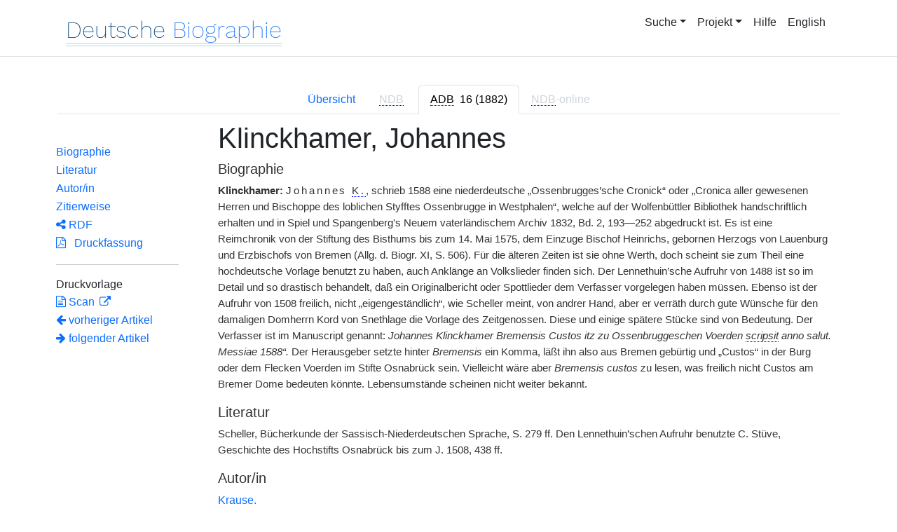

--- FILE ---
content_type: text/css
request_url: https://www.deutsche-biographie.de/css/main.css
body_size: 5128
content:

button:disabled {
    color: #ced4da !important;
}

.accordion-button {
    --bs-accordion-active-bg: #ffffff !important;
}

.subHeading .accordion-button {
    --bs-accordion-border-width: 0px !important;
    --bs-accordion-border-color: #ffffff !important;
    --bs-accordion-btn-padding-x: 0px;
    --bs-accordion-btn-padding-y: 0px;
}
#dbo-accordion {
    --bs-accordion-body-padding-x: 0px;
    --bs-accordion-body-padding-y: 0px;
}

#personen-dl .accordion-button {
    padding-left: 0px;
    --bs-accordion-btn-padding-y: 0px;
}

.active.page-index {
    background-color: #0d6efd !important;
    color: #FFF !important;
}

abbr[title],.abbr {
  text-decoration: none;
  cursor: help;
  border-bottom: 1px dotted blue;
}

.error-page p {
  text-align: left;
}

.webpage-label {
  color: inherit;
  font-size: 24px;
  font-family: inherit;
  font-weight: 500;
  line-height: 1.1;
  margin-bottom: 10px;
  margin-top: 40px;
}

#staticImage {
  height: 350px;
  text-align: center;
  position: relative;
  max-width: 2000px;
  margin: 0 auto;
}

#staticImage img {
  height: 100%;
}

#staticImage .bgImage {
  width: 100%;
  height: inherit;
  background-image: url(/img/carousel/badw_fassade_small.jpg);
}

#staticImage .bgImage .copyright {
  color: white;
  font-size: 12px;
  position: absolute;
  bottom: 2px;
  right: 5px;
  opacity: 0.8;
}

#staticImage .bgImage .copyright:hover {
  opacity: 1;
}

#staticImage .text {
  position: absolute;
  top: 25%;
  color: #fff;
  padding: 30px;
  background-color: rgba(0, 0, 0, 0.5);
  left: 0;
  right: 0;
  border-radius: 5px;
  display: block;
  max-width: 700px;
  margin: 0 auto;
}

#detail-tab,.tab-content ul {
  margin-left: 0px;
}

#staticImage .text h1 {
  font-weight: bold;
}

#staticImage .text p {
  font-size: 18px;
}

nav.navbar {
  background-color: #fff;
}

.navbar-brand {
  font-family: 'Work Sans', sans-serif;
  font-size: 33px;
  padding-top: 10px;
}

@media (max-width: 767px) {
  .navbar-brand {
    font-size: 26px;
  }
}

@media (max-width: 321px) {
  .navbar-brand {
    font-size: 20px;
  }
}

@media only screen and (max-width: 750px) {
    .media-right {
        display: block;
    }
}

.navbar-brand .darkerBlue {
  color: #004077;
}

.navbar-brand .lighterBlue {
  color: #82BDD6;
}

.navbar-brand a {
  border-bottom: 4px double lightblue;
  text-decoration: none;
}

.navbar-nav.navbar-right:last-child {
  margin-right: 0;
}

.startPageContainer,
.startPagePreviews {
  margin-top: 30px;
}

.startPageContainer #name,
.startPagePreviews #name,
.startPageContainer #einfache-suche-btn,
.startPagePreviews #einfache-suche-btn {
  height: 40px;
  font-size: 18px;
}

.startPageContainer #einfache-suche-btn,
.startPagePreviews #einfache-suche-btn {
  width: 50px;
}

#myCarousel,
#myCarousel .item,
.carousel-inner > .item > img {
  height: 350px;
}

.row.display-flex {
  display: flex;
  flex-wrap: wrap;
}

.row.display-flex div:nth-of-type(1) {flex-grow: 1;}
.row.display-flex div:nth-of-type(2) {flex-grow: 1;}
.row.display-flex div:nth-of-type(3) {flex-grow: 1;}

.startPagePreviews .card {
  padding-top: 30px;
  text-align: center;
  min-height: 100%;
  height: 100%;
}

.startPagePreviews .card .tileIcon {
  font-size: 100px;
  color: #AEC8EA;
}

.startPagePreviews .card li .fa,
.startPagePreviews .card li .glyphicon {
  font-size: 20px;
  vertical-align: bottom;
}

.startPagePreviews .card-footer {
  position: absolute;
  right: 10px;
  bottom: 10px;
  left: 10px;
  background-color: white;
  border-top: 0px;
}

.startPagePreviews .card-body {
  margin-bottom: 10%;
}




.startPagePreviews .col-sm-4 {
  padding-left: 5px;
  padding-right: 5px;
  padding-top: 5px;
  padding-bottom: 5px;
}

.memorialDayList {
  margin-top: 10px;
}

#thirdColumn {
  position: relative;
}

.todo {
  color: hotpink !important;
}

.todo a,
.todo p,
.todo span {
  color: hotpink !important;
}

h1 > a {
  font-size: 14px !important;
}

#searchFormContainer {
  margin: 30px 0;
}

.facet-item {
  border-bottom: 1px solid rgba(0, 0, 0, 0.1);
  padding: 3px 5px 0px;
}

.facet-item:last-child {
  border-bottom: none;
}

li.facet-item.active {
  display: none;
}

.search-top {
  margin-top: 10px;
}

.right-box {
  border-left: 1px solid grey;
}

.left-box {
  border-right: 1px solid grey;
}

.nextlink {
  text-align: right;
}

.detail-map {
  height: 400px;
}

.search-map {
  height: 600px;
}

.start-map {
  height: 400px;
}

.specificPaddingBody {
  padding: 15px 15px 0 15px;
}

.bioartikel p, td {
  line-height: 23px !important;
  font-size: 93%;
}

.treffer-liste-elem {
  margin-top: 0;
  padding: 10px;
  transition: background-color 0.2s;
}

.treffer-liste-elem:last-child {
  border-bottom: none;
}

.ortsfilter {
  background: #FFFFFF;
  background: rgba(255, 255, 255, 0.6);
  padding: 6px;
  border-radius: 10px;
  font-style: oblique;
}

.ortsfilter label {
  margin-bottom: 0;
}

.treffer-liste-elem:hover {
  background-color: #e6eef8;
}

.input-group .twitter-typeahead, .input-autocomplete .twitter-typeahead, .mTop10 .twitter-typeahead {
  width: 100%;
}

.twitter-typeahead .tt-query,
.twitter-typeahead .tt-hint {
  margin-bottom: 0;
}

.tt-cursor {
  background-color: #ddd;
}

.tt-hint {
  display: block;
  width: 100%;
  padding: 8px 12px;
  font-size: 14px;
  line-height: 1.428571429;
  color: #888;
  vertical-align: middle;
  background-color: #ffffff;
  border: 1px solid #AEC8EA;
  border-radius: 4px;
  -webkit-box-shadow: inset 0 1px 1px rgba(0, 0, 0, 0.075);
  box-shadow: inset 0 1px 1px rgba(0, 0, 0, 0.075);
  -webkit-transition: border-color ease-in-out 0.15s, box-shadow ease-in-out 0.15s;
  transition: border-color ease-in-out 0.15s, box-shadow ease-in-out 0.15s;
}

.tt-input {
  display: block;
  width: 100%;
  padding: 8px 12px;
  font-size: 14px;
  line-height: 1.428571429;
  vertical-align: middle;
  background-color: #ffffff;
  border: 1px solid #AEC8EA;
  border-radius: 4px;
  -webkit-box-shadow: inset 0 1px 1px rgba(0, 0, 0, 0.075);
  box-shadow: inset 0 1px 1px rgba(0, 0, 0, 0.075);
  -webkit-transition: border-color ease-in-out 0.15s, box-shadow ease-in-out 0.15s;
  transition: border-color ease-in-out 0.15s, box-shadow ease-in-out 0.15s;
  -webkit-border-top-left-radius: 4px !important;
  -webkit-border-bottom-left-radius: 4px !important;
  -moz-border-radius-topleft: 4px !important;
  -moz-border-radius-bottomleft: 4px !important;
  border-top-left-radius: 4px !important;
  border-bottom-left-radius: 4px !important;
}

.tt-dropdown-menu {
  min-width: 160px;
  margin-top: 2px;
  padding: 5px 0;
  background-color: #ffffff;
  border: 1px solid #cccccc;
  border: 1px solid rgba(0, 0, 0, 0.15);
  border-radius: 4px;
  -webkit-box-shadow: 0 6px 12px rgba(0, 0, 0, 0.175);
  box-shadow: 0 6px 12px rgba(0, 0, 0, 0.175);
  background-clip: padding-box;
  z-index: 10000 !important;
}

.tt-suggestion {
  display: block;
  padding: 3px 20px;
}

.tt-suggestion.tt-is-under-cursor {
  color: #fff;
  background-color: #428bca;
}

.tt-suggestion.tt-is-under-cursor a {
  color: #fff;
}

.tt-suggestion p {
  margin: 0;
}

.openFacetIcon {
  font-size: 17px;
  color: #aaa;
}

.openFacetIcon:hover {
  color: #3276b1;
}

.pagination {
  margin: 0 0 10px 0;
}

.pagination li a,
.pagination li a span {
  font-size: 80%;
}

.detailPagination {
  margin-bottom: 30px;
  z-index: 10;
}

#searchForm label {
  font-size: 12px;
}

.artikel .glyphicon {
  font-size: 12px;
}

.notimplemented .glyphicon {
  font-size: 36px;
}

.request-facet .glyphicon {
  color: darkred;
}

.request-facet:hover {
  background-color: rgba(0, 0, 0, 0.1);
}

.result-facet span {
  font-size: 90%;
}

.result-facet .badge {
  font-size: 80%;
  --bs-badge-color:  rgba(13, 110, 253);
}

.result-facet:hover {
  background-color: rgba(0, 0, 0, 0.1);
}

.result-facet .facetTitle {
  width: 70%;
  display: inline-block;
}

.result-facet .facetCount {
  display: inline-block;
}

.incrDecrFacetCount {
  margin: 5px auto;
  display: block;
  position: relative;
  height: 25px;
  width: 60px;
}

.incrDecrFacetCount > .btn {
  font-size: 15px;
  line-height: 0.7;
  width: 30px;
}

.treffer-chckbox-top {
  margin-left: 5px;
}

#collapse-facet-plc {
  display: none;
}

#collapse-facet-f_rel {
  display: none;
}

#logo {
  background-color: #fff;
}

#logo img {
  margin-top: 11px;
}

.nav-pills li a {
  padding: 5px 7px;
  color: #999;
}

.nav-pills li a:hover {
  color: #3276b1;
}

.navigationSidebar {
  margin-bottom: 20px;
  padding-left: 0px;

}

@media (min-width: 992px) {
  .navigationSidebar{
    position: sticky;
    top: 50px;
  }
}

@media (max-width: 768px) {
  .navigationSidebar ul {
    position: relative !important;
  }
}

@media (min-width: 992px) {
  .navigationSidebar ul.fixedSidebar {
    position: fixed;
    top: 70px;
    width: 123px;
    transition: top .5s;
  }
  .navigationSidebar .nav-pills {
    top: 0;
  }
}

@media (min-width: 1200px) {
  .navigationSidebar ul.fixedSidebar {
    width: 157px;
  }
}

.navigationSidebar .nav-pills > li {
  float: none;
}

h2.subHeading {
  padding-top: 50px;
}

.btn-label {
  position: relative;
  display: inline-block;
  padding: 3px 0;
  color: #909090;
}

.btn-labeled {
  padding-top: 0;
  padding-bottom: 0;
  border-color: #AEC8EA;
}

.hiko-btn {
  border-color: #AEC8EA;
}

.artikel {
  margin-top: 5px;
}

.artikel:first-of-type {
  border-top: none;
}

.artikel:last-child {
  border-bottom: none;
}

.artikel h5 {
  margin: 20px 0 5px 0;
  font-size: 15px;
}

.artikel p,
.artikel h5 {
  color: #333;
}

.artikel .fa-info-circle {
  color: #999;
}

.legendItem {
  margin: 15px 20px 15px 0;
  display: inline-block;
  border-bottom: 1px solid lightgrey;
  padding: 0 5px 5px 5px;
}

.tab-content {
  padding: 10px;
}

.subHeading,
h4 {
  color: #333;
}

h4.subHeading {
  font-size: 20px;
}

h4.subHeading button {
  font-size: 20px;
}

.sub-heading-accordion {
    font-size: 20px;
    padding-left: 0px;
}

.accordion-collapse h5 {
    font-size: 1rem !important;
}

.italics {
  font-style: italic !important;
}

.antiqua {
  font-style: italic !important;
}

.sup,
.super {
  font-size: 66%;
  vertical-align: super;
}

.sub {
  font-size: 66%;
  vertical-align: sub;
}

.spaced {
  letter-spacing: 0.2em;
}

.center {
  text-align: center;
}

.small {
  font-size: 100% !important;
}

.smaller {
  font-size: 90%;
}

.pb {
  color: #f1f1f1;
}

.bold {
  font-weight: bold;
}

.line {
  display: block;
}

.linegroup {
  margin-left: 10px;
}

.help {
  cursor: help;
}

.rights img {
  height: 30px;
  margin: 10px 0;
}

#ort {
  margin-bottom: 10px;
  margin-top: 5px;
}

#nodeInfo {
  position: absolute;
  top: 0;
  left: 0;
  right: 15px;
  max-width: 100%;
  margin: 0px 0 0 15px;
  background-color: rgba(0, 0, 0, 0.1);
  padding: 10px 20% 10px 10px;
  z-index: 90;
}

#nodeInfo > h3 {
  margin-top: 0;
  margin-bottom: 5px;
}

#nodeInfo > p {
  margin-bottom: 5px;
}

#graphLegend {
  position: absolute;
  bottom: 2px;
  background-color: rgba(0, 0, 0, 0.1);
  left: 15px;
  padding: 0px 4px;
  right: 15px;
}

#graphLegend p {
  margin: 0;
  font-size: 11px;
  color: #999;
  cursor: default;
}

.footer-list {
  background-color: #e6eef8;
  color: #001D5C !important;
  text-align: center;
}

.footer-list li {
  float: left;
}

.bottom-bar {
  position: fixed;
  bottom: 0;
  left: 0;
  right: 0;
}

.wrapper {
  min-height: 100%;
  height: auto !important;
  height: 100%;
  margin: 0 auto -50px;
  /* the bottom margin is the negative value of the footer's height*/
}

.footer {
  margin-top: 100px;
}

.footer .logos {
  display: inline;
}

.footer .logos img {
  height: 40px;
  margin: 5px;
}

#links {
  position: relative;
}

#links #demarkierbutton {
  position: absolute;
  top: 10px;
  right: 25px;
  z-index: 100;
}

#footer {
  height: 170px;
  text-align: center;
  border-top: 1px solid gray;
  margin-top: 10px;
  padding: 5px 10px;
  background: #f5f5f5;
  border-color: #ddd;
}

#footer li {
  list-style: none;
}

.footer_links {
  width: 49%;
  float: left;
  display: inline;
}

.footer_rechts {
  width: 49%;
  float: right;
  display: inline;
}

.dbhide {
  display: none;
}

.inline-submit-btn {
  vertical-align: top;
}

.mTop10 {
  margin-top: 10px;
}

.mTopBottom10 {
  margin: 10px 0;
}

ul.dropdown-menu-form {
  padding: 5px 10px 0;
  max-height: 300px;
  overflow-y: scroll;
}

.ok-feedback {
  display: none;
}

.active .ok-feedback {
  display: inline-block;
}

#externalContent h3 {
  margin-top: 40px;
}

#graphContent {
  margin-top: 40px;
}

#content {
  margin-top: 40px;
}

.alert-info {
  background-color: #e6eef8;
  color: #001D5C;
  height: 39px;
  padding: 9px;
  border: none;
}

#groupSelectionList .card-body {
  border: 1px solid #AEC8EA;
  padding: 15px;
  margin: 10px 0;
  border-radius: 4px;
}

#royalFamilyCheckBox > label {
  margin-bottom: 0;
}

#royalFamilyCheckBox .checkbox {
  margin-top: 0;
  margin-bottom: 0;
}

#contentDetails > div > .card-default {
  border: 1px solid #AEC8EA;
}

.form-control {
  border: 1px solid #AEC8EA;
}

#categoryCheckbox .btn-default {
  background-color: transparent;
  box-shadow: none;
  border-color: #AEC8EA;
  margin-bottom: 1px;
}

#categoryCheckbox .btn-default .ok-feedback {
  color: #AEC8EA;
}

#categoryCheckbox .btn-group-justified {
  margin-bottom: 5px;
}

#categoryCheckbox .btn-group-justified:last-child {
  margin-bottom: 0;
}

#categoryCheckbox .btn-group-justified .btn-group:first-child {
  margin-right: 5px;
}

#categoryCheckbox .btn-group-justified .btn-group:last-child {
  margin-left: 5px;
}

#pin-selektion-link {
  background-color: #FFF;
}

#pin-selektion-link.active {
  background-color: #AEC8EA;
}

.treffer-link {
    text-decoration: none !important;
}

.treffer-ueberschrift {
  color: #001D5C;
  font-weight: bold;
}

.artikel-links a {
    font-size: 12px;
    color: var(--bs-link-color);
}

.indexlabel {
  font-weight: 400;
  text-align: left !important;
  width: 150px !important;
}

.indexvalue {
  font-weight: 600;
  margin-left: 150px !important;
}

a[href^="http"]:after {
  content: "\f08e";
  font-family: FontAwesome;
  padding-left: 3px;
}

.start-map,
.detail-map,
.search-map {
  position: relative;
}

.mapOptionBtns {
  margin-top: 3px;
}

.mapOverlay {
  position: absolute;
  top: 15%;
  bottom: 15%;
  right: 15%;
  left: 15%;
  background-color: rgba(255, 255, 255, 0.85);
  text-align: center;
  padding: 14% 10% 0;
}

.mapOverlay h4 {
  margin-top: 10%;
}

.mapOverlay p {
  color: #666;
  font-size: small;
}

#activateMapBtn {
  margin-bottom: 20px;
}

.leaflet-right {
  left: 50px;
}

.geoVerteilung .leaflet-top .geo {
  display: none;
}

.popover {
  max-width: 500px;
}

.date-heading {
  display: inline-block;
}

#datepicker {
  display: inline-block;
}

#datepicker input {
  font-size: 1.3em;
  font-weight: bold;
  padding: 20px 10px 15px;
}

#datepicker .input-group-addon {
  font-size: 1.3em;
  vertical-align: bottom;
}

.panel-today.peopleBorn .card-heading {
  background-color: #e65473;
}

.panel-today.peopleDied .card-heading {
  background-color: #5999d0;
}

.panel-today .card-heading {
  color: #fff;
}

.panel-today .card-heading h3 {
  font-weight: bold;
  font-size: 17px;
  margin: 5px;
}

.panel-today .card-heading h3 span {
  font-weight: normal;
}

.panel-today .card-heading h3 .badge {
  background-color: #285479;
}

.centeredText {
  text-align: center;
}

.peopleCount .fa-user,
.peopleDescription .fa-user,
.peopleCount .fa-plus,
.peopleDescription .fa-plus {
  cursor: pointer;
}

.peopleCount .fa-plus,
.peopleDescription .fa-plus {
  margin: 0 3px;
  font-size: 10px;
}

.peopleCount .fa-user,
.peopleDescription .fa-user {
  font-size: 12px;
}

.peopleCount .fa-user.born,
.peopleDescription .fa-user.born {
  color: #FF6384;
}

.peopleCount .fa-user.died,
.peopleDescription .fa-user.died {
  color: #5999D0;
}

.peopleCount:hover .fa-user.born,
.peopleDescription:hover .fa-user.born {
  color: #ce4663;
}

.peopleCount:hover .fa-user.died,
.peopleDescription:hover .fa-user.died {
  color: #376790;
}

.hidden {
  display: none;
}

.cut-text {
  text-overflow: ellipsis;
  overflow: hidden;
  width: 90%;
  display: inline-block;
  white-space: nowrap;
}

.ndb-test-area {
  margin-top: 20px;
}

.ndb-big-thumbnail {
  width:300px;
  margin-left: 5px;
  clear: right;
}

.ndb-big-thumbnail > img {
  width: 100%;
}

.ndb-mid-thumbnail {
  width:200px;
  margin-left: 5px;
  clear: right;
}


.ndb-modal-image {
  width: 100%;
}

.ndb-modal-image + p {
  margin-top: 5px;
}

#backToTopBtn {
  display: none; /* Hidden by default */
  position: fixed; /* Fixed/sticky position */
  bottom: 20px; /* Place the button at the bottom of the page */
  right: 30px; /* Place the button 30px from the right */
  z-index: 99; /* Make sure it does not overlap */
  border: none; /* Remove borders */
  outline: none; /* Remove outline */
  /* background-color: red; Set a background color */
  background-color: #337ab7;
  color: white; /* Text color */
  cursor: pointer; /* Add a mouse pointer on hover */
  padding: 15px; /* Some padding */
  border-radius: 10px; /* Rounded corners */
  font-size: 18px; /* Increase font size */
}

#backToTopBtn:hover {
  background-color: #555; /* Add a dark-grey background on hover */
}

#headingNdbOnLine > p {
  font-size: 20px;
}

figcaption {
  margin-top: 5px;
}

/* bootstrap override */
input[type="checkbox"], input[type="radio"] {
  margin: -1px 0 0;
}

.sub-heading-collapse {
  cursor: pointer;
}

.dbo-artikel-main {
    font-size: 110%;
    overflow-wrap: anywhere;
}

.table-basic {
    word-wrap: normal;
}

.clickable-image {
    cursor: pointer;
}

#stammbaum {
    overflow-x: scroll;
}

.genealogie-tree-container {
    height: 600px;
}

.genealogie-tree-image {
    height: inherit;
}


#jubile-carousel {
    margin-top: 30px;
    margin-bottom: 30px;
    margin: 30px -10px;
    padding: 30px 60px;
    background-color: rgba(51, 122, 173, 0.1);
}

#jubile-carousel .media-body p:last-child {
    margin-bottom: 0;
}

.carousel-indicators {
    background-color: transparent;
    bottom: -40px;
}

.carousel-indicators li {
    border: 1px solid #ccc;
}

.carousel-indicators .indicator {
    background-color: lightgrey;
}
.carousel-indicators .active {
    background-color: #337ab7;
}



.carousel-control-prev,
.carousel-control-next {
    opacity: 1;
    background-image: none;
    background-color: #0d6efd;
    width: 30px;
}

.carousel-control-prev {
	  border-top-left-radius: 5px;
	  border-bottom-left-radius: 5px;
}

.carousel-control-next {
	  border-top-right-radius: 5px;
	  border-bottom-right-radius: 5px;
}

.carousel-control-prev-icon,
.carousel-control-next-icon {
    margin-top: 0;
    transform: translateY(-15px);
  	width: 30px;
   	height: 30px;
   	font-size: 30px;
}

.carousel-control-prev-icon {
	  margin-left: -15px;
}

.carousel-control-prev-icon {
    margin-right: -15px;
}

.jubilee-image {
   max-height: 100px !important;
}

@media(max-width: 479px) {
    #jubile-carousel {
        padding: 30px 45px;
    }
    .media-left {
        display: block;
        margin-bottom: 15px;
    }
}

.port-thumbnail{
  max-width: 100%;
  width: 100px;
  height: auto;
  margin: 10px ;
  border-radius: 2px;
}

@media(max-width: 992px) {
  .port-thumbnail {
    width: 150px;
  }
}
@media(min-width: 992px) and  (max-width: 1200px){
.portrait{
  width:16%;
  padding-left: 0px;
}
}

.form-section-title {
    color:      #337ab7 !important;
    font-weight: 500 !important;
    font-size:   18px !important;
}

select option {
    padding-left: 10px !important;
}

.media-list{
  margin-left: 0px;
}


.tooltip-inner{
  border: 1px solid black;
}


.card-text, .card-title{
  color:black;
}

.card, .tooltip-inner{
  background-color: rgba(255, 255, 255, 1);
}

.dboPagePreviews .card {
  min-height: 100%;
  height: 100%;
}

#facet-filter {
    background-color: rgba(33, 37, 41, 0.03);
}

.navigationSidebar .nav-link {
    --bs-nav-link-padding-y: 0px;
}

a {
    text-decoration: none !important;
}

--- FILE ---
content_type: text/css
request_url: https://www.deutsche-biographie.de/css/print.css
body_size: -8
content:
.detailPagination, .navigationSidebar, #detail-tab, .glyphicon-arrow-up {
    display: none;
}

h4.subHeading {
    font-size: 24px;
}

--- FILE ---
content_type: text/javascript
request_url: https://www.deutsche-biographie.de/js/geo.js
body_size: 3044
content:


function create_search_map( minZ){

    map = L.map('map', { zoomControl: false, drawControl: false /*, scrollWheelZoom: false*/}).setView([50.1415, 11.5808], 5);
    var markers = new L.FeatureGroup();

    L.tileLayer('https://{s}.tile.digitale-sammlungen.de/osm/{z}/{x}/{y}.png', {
        attribution : "Map tiles by BSB MDZ, under CC BY 3.0. Data by OpenStreetMap, under ODbL.",
        subdomains: ['a', 'b'],
        maxZoom: 12,
        minZoom: minZ
    }).addTo(map);


    new L.Control.Zoom({ position: 'bottomleft' }).addTo(map);
    map.doubleClickZoom.disable();


    var drawControl = new L.Control.Draw({
        draw: {
            circle: false,
            marker: false,
            polyline: false,
            polygon: false
        }

    });
    map.addControl(drawControl);
    map.on('dblclick', function (e) {
        new L.Draw.Rectangle(map, drawControl.options.rectangle).enable();
    });
    glSpiderfier = configureSpider( map, spiderfied);

    /* marker type selection overlay start *************************************************************/
    if($(".search-map").length>0 && isFacetSet('plc')) {

        var ortsfiltercheckboxes = '<input type="checkbox" id="gebcheck" class="ortcheckbox" checked="checked" >';
        ortsfiltercheckboxes += "<label for = 'gebcheck'>Geburtsorte</label><br/>";
        ortsfiltercheckboxes += '<input type="checkbox" id="wirkcheck" class="ortcheckbox" checked="checked">';
        ortsfiltercheckboxes += "<label for = 'wirkcheck'>Wirkungsorte</label><br/>";
        ortsfiltercheckboxes += '<input type="checkbox" id="sterbcheck" class="ortcheckbox" checked="checked">';
        ortsfiltercheckboxes += "<label for = 'sterbcheck'> Sterbeorte</label><br/>";
        ortsfiltercheckboxes += '<input type="checkbox" id="grabcheck" class="ortcheckbox" checked="checked">';
        ortsfiltercheckboxes += "<label for = 'grabcheck'>Graborte</label>";

        var infoortsfilter = new L.Control();
        infoortsfilter.onAdd = function(map) {
            this._div = L.DomUtil.create('div', 'ortsfilter');
            this._div.innerHTML = ortsfiltercheckboxes;
            return this._div;
        };
        infoortsfilter.addTo(map);
        var spiderfied = false;

    }
    /* marker type selection overlay end ******************************************************************/

    map.on('draw:created', function (e) {
        var type = e.layerType,
            layer = e.layer;
        if (type === 'rectangle') {
            rectangleCreated(layer);
        }
        map.addLayer(layer);
    });

    drawGeoFacet(map);


    $('.ortcheckbox').click(function(e) {
        setOrtType(e.currentTarget.nextSibling.innerHTML, e.currentTarget.checked);

    });
}

function setOrtType(orttyptext, checked){

    if (orttyptext==undefined){
        return;
    }

    var state;
    if ( checked==true){
        state='1';
    } else {
        state='0';
    }
    var ortstypen = getOrtstypFacet();
    var ortarray=ortstypen.split(/x/);

    if ( orttyptext.match('Geburt')){
        ortarray[0]=state;
    } else if ( orttyptext.match('Wirk')){
        ortarray[1]=state;
    } else if ( orttyptext.match('Sterbe')){
        ortarray[2]=state;
    } else if ( orttyptext.match('Grab')){
        ortarray[3]=state;
    }

    setOrtstypFacet(ortarray.join('x'));

}

function drawMarkersInString( map, markers, coordstring, indetail){
    markers.clearLayers();
    drawMarkersInStringNoClear( map, markers, coordstring, indetail);
}
function drawMarkersInStringNoClear( map, markers, coordstring , indetail){

    var spiderfied = false;

    var orte = coordstring.split(';');
    var index;
    var ort;
    var gebmarker = L.AwesomeMarkers.icon({
        icon : 'asterisk',
        markerColor : 'blue',
        prefix : 'fa'
    });
    var wirkmarker = L.AwesomeMarkers.icon({
        icon : 'home',
        markerColor : 'orange',
        prefix : 'fa'
    });
    var sterbmarker = L.AwesomeMarkers.icon({
        icon : 'plus-circle',
        markerColor : 'darkpurple',
        prefix : 'fa'
    });
    var grabmarker = L.AwesomeMarkers.icon({
        icon : 'bank',
        markerColor : 'green',
        prefix : 'fa'
    });



    var ortarr = [];
    for	(index = 0; index < orte.length; index++) {
        ort = orte[index];
        //console.log(ort);
        var ortparts = ort.split('@');
        if ( ortparts.length == 3){
            var name = ortparts[0];
            var typ =  ortparts[2];
            var marker;
            var coordpair = ortparts[1].split(',');
            var orttyp='';
            var url='';
            if (typ==='geburt') {
                marker = L.marker([coordpair[0], coordpair[1]], {icon: gebmarker});
                orttyp=glMsgs.geburtsort;
                url='search?ortArt=geb&amp;ort='+name+'&amp;st=erw';
            } else if (typ==='tod'){
                marker = L.marker([coordpair[0], coordpair[1]], {icon: sterbmarker});
                orttyp=glMsgs.sterbeort;
                url='search?ortArt=ste&amp;ort='+name+'&amp;st=erw';
            } else if (typ==='grab'){
                marker = L.marker([coordpair[0], coordpair[1]], {icon: grabmarker});
                orttyp=glMsgs.grabort;
                url='search?ortArt=beg&amp;ort='+name+'&amp;st=erw';
            } else {
                marker = L.marker([coordpair[0], coordpair[1]], {icon: wirkmarker});
                orttyp= glMsgs.ortImText ;
                url='search?ortArt=wir&amp;ort='+name+'&amp;st=erw';
            }
            if( !indetail ) {
                marker.bindPopup('<h5>' + orttyp + '</h5><a onclick="onFacetClick(&#39;f_allpl&#39;, &#39;' + name + '&#39; )" href="javascript:void(0)" >' + name + '</a>');
            } else {
                marker.bindPopup('<h5>' + orttyp + '</h5><a href="' + url + '">' + name + '</a>');

                marker.on('mouseover', function (e) {
                    this.openPopup();
                });
            }
            markers.addLayer(marker);
            glSpiderfier.addMarker(marker);
            ortarr.push(new simpleOrt(ort));
        }
    }
    map.addLayer(markers);
    var bounds = boundsOf(ortarr);
    map.fitBounds(bounds);
}

function rectangleCreated( rect) {

    removeFacetWithRegex(/plc:[0-9\.]+,[0-9\.]+TO[0-9\.]+,[0-9\.]+/);
    var geofac = rect.getLatLngs()[0].lat+ "," + rect.getLatLngs()[0].lng + "TO" + rect.getLatLngs()[2].lat+ "," + rect.getLatLngs()[2].lng;
    onFacetClick("plc", geofac);
    setCurrentPage(0);

}


function drawOT(ot){
    var otarr = ot.split(/x/);
    var ctrls = $('.ortcheckbox');



    if (otarr[0]==='1'){
        ctrls[0].checked=true;
    } else {
        ctrls[0].checked=false;
    }

    if (otarr[1]==='1'){
        ctrls[1].checked=true;
    } else {
        ctrls[1].checked=false;
    }

    if (otarr[2]==='1'){
        ctrls[2].checked=true;
    } else {
        ctrls[2].checked=false;
    }

    if (otarr[3]==='1'){
        ctrls[3].checked=true;
    } else {
        ctrls[3].checked=false;
    }

}

function drawGeoFacet( map ){

    var facets = document.getElementById("selectedFacetsTermE").value;
    var geo = facets.match(/plc:[0-9]+\.[0-9]+\,[0-9]+\.[0-9]+TO[0-9]+\.[0-9]+\,[0-9]+\.[0-9]+/g);

    if ( geo==undefined || geo.length==0 ){
        return;
    }
    var coord = geo[0].match(/[0-9]+\.[0-9]+/g);


    // define rectangle geographical bounds
    var bounds = [[coord[0], coord[1]], [coord[2], coord[3]]];

    // create an orange rectangle
    L.rectangle(bounds, {color: "#ff7800", weight: 1}).addTo(map);

    drawOT(getOrtstypFacet());
}

function clearGeoFacet(){

}

function create_detail_map(){
    var maxbounds = L.latLngBounds(L.latLng(-90, -180), L.latLng(90, 180));
    map = L.map('map', {
        zoomControl: true,
        maxBounds: maxbounds
    });
    var markers = new L.FeatureGroup();
    var osm = L.tileLayer('https://{s}.tile.digitale-sammlungen.de/osm/{z}/{x}/{y}.png', {
        attribution : "Map tiles by BSB MDZ, under CC BY 3.0. Data by OpenStreetMap, under ODbL.",
        subdomains: ['a', 'b'],
        maxZoom: 12,
        minZoom: 2,
        noWrap : true
    });

    map.scrollWheelZoom.disable();
    map.addLayer(osm);
    var spiderfied = false;
    glSpiderfier = configureSpider( map, spiderfied);
    drawMarkersInString(map, markers, $('body').data('orte'), true);
    $('a[href="#indexcontent"]').on('shown.bs.tab', function (e) {
        map.invalidateSize(false);
    });

}

function configureSpider( map, spiderfied){
    //Spiderfier einrichten
    var spiderfier = new OverlappingMarkerSpiderfier(map);

    spiderfier.keepSpiderfied = true;
    spiderfier.legWeight = "2.5";
    spiderfier.nearbyDistance = "5";

    //Vehalten wenn Nadelgruppe aufgefaechert wird: spiderfied verhindert, dass Popup der
    // angeklickten Nadel fixiert wird
    spiderfier.addListener('spiderfy', function(marker) {
        //alert('spiderfy: '+spiderfied);
        spiderfied = true;
    });

    //Verhalten wenn nadelgruppe wieder zusammengefaltet wird: Neuzeichnen der
    // Verbindungslinien, da diese sonst weiterhin auf die aufgefaecherte Position der Nadel
    // zeigen
    spiderfier.addListener('unspiderfy', function(marker) {
        spiderfied = false;

    });
    return spiderfier;
}

function draw_markers_in_selection(){
    console.log('draw markers in selection');
}

// hiko geo rectangles

function addTypedGeoFacet( rects) {
    if ( rects===undefined){
        return;
    }
    var geofac = "";
    for (var i = 0; i < rects.length; i++) {
        var rect = rects[i];
        geofac += "&fq=";
        geofac += rect.typ;
        geofac += ":[" + rect.botleft + " TO " + rect.topright + "]";
        addFacet(rect.typ, rect.botleft + "TO" + rect.topright);

    }
    return geofac;

}

function drawTypedGeoFacet( ){
    var facets = document.getElementById("selectedFacetsTermE").value;
    var geoarr = facets.match(/(plc|r_bpl_geo|r_wpl_geo|r_dpl_geo|r_tpl_geo):\-?[0-9]+(\.[0-9]+)?\,\-?[0-9]+(\.[0-9]+)?TO\-?[0-9]+(\.[0-9]+)?\,\-?[0-9]+(\.[0-9]+)?/g);
    if ( geoarr==undefined || geoarr.length==0 ){
        return;
    }
    geoarr.forEach(function(geo, index){
        var coord = geo.match(/\-?[0-9]+(\.[0-9]+)?/g);
        var typ = geo.match(/plc|r_bpl_geo|r_wpl_geo|r_dpl_geo|r_tpl_geo/g);
        var bounds = [[coord[0], coord[1]], [coord[2], coord[3]]];
        addGeoSuchRechteck( bounds, typ[0]);
    });
}
